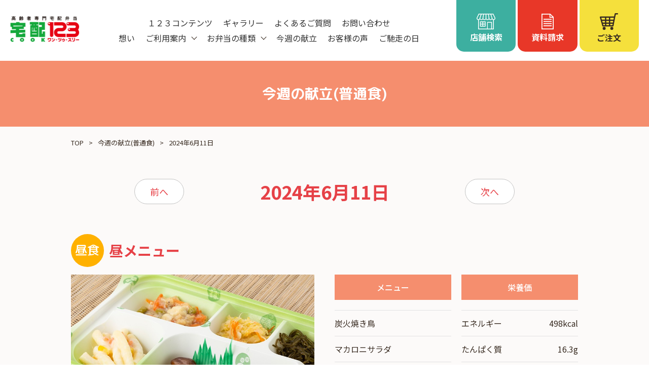

--- FILE ---
content_type: text/html; charset=UTF-8
request_url: https://takuhaicook123.jp/weekly/detail/352
body_size: 39600
content:
<!DOCTYPE html>
<html lang="ja">
<head>

<meta charset="UTF-8">
<!-- Google Tag Manager -->
<script>(function(w,d,s,l,i){w[l]=w[l]||[];w[l].push({'gtm.start':
    new Date().getTime(),event:'gtm.js'});var f=d.getElementsByTagName(s)[0],
    j=d.createElement(s),dl=l!='dataLayer'?'&l='+l:'';j.async=true;j.src=
    'https://www.googletagmanager.com/gtm.js?id='+i+dl;f.parentNode.insertBefore(j,f);
    })(window,document,'script','dataLayer','GTM-KMWPRZ7');
</script>
<!-- End Google Tag Manager -->
    <meta name="viewport" content="width=device-width, initial-scale=1.0">
<title>2026年2月3日｜今週の献立(普通食)｜高齢者専門宅配弁当 宅配クック１２３</title>
<meta name="description" content="2026年2月3日の献立です。">
<meta property="og:title" content="2026年2月3日｜今週の献立(普通食)｜高齢者専門宅配弁当 宅配クック１２３">

<meta property="og:type" content="article" />
<meta property="og:description" content="2026年2月3日の献立です。">
<meta property="og:url" content="https://takuhaicook123.jp/weekly/detail/352">
<meta property="og:site_name" content="高齢者専門宅配弁当 宅配クック１２３">
        <meta property="og:image" content="https://takuhaicook123.jp/common/img/ogp.jpg">
    <meta property="og:locale" content="ja_jp" />
<meta name="twitter:card" content="summary_large_image"/>
<meta name="twitter:site" content=""/>
<meta http-equiv="X-UA-Compatible" content="IE=edge">
<link rel="shortcut icon" href="https://takuhaicook123.jp/common/img/favicon.ico">
<link rel="apple-touch-icon" href="https://takuhaicook123.jp/common/img/apple-touch-icon.png">
<link rel="icon" type="image/png" href="https://takuhaicook123.jp/common/img/android-chrome-192x192.png">



<link rel="preconnect" href="https://fonts.googleapis.com">
<link rel="preconnect" href="https://fonts.gstatic.com" crossorigin>
<link href="https://fonts.googleapis.com/css2?family=M+PLUS+Rounded+1c:wght@400;500;700&family=Noto+Sans+JP:wght@400;500;700&family=Noto+Serif+JP:wght@400;500;600;700&display=swap&family=Varela+Round&display=swap" rel="stylesheet">
<link rel="stylesheet" href="https://takuhaicook123.jp/common/css/reset.css" type="text/css" media="all" />
<link rel="stylesheet" href="https://takuhaicook123.jp/common/css/base.css" type="text/css" media="all" />
<link href="https://takuhaicook123.jp/common/css/pagination.css" rel="stylesheet" media="all" type="text/css" />
<link href="https://takuhaicook123.jp/common/css/weekly.css" rel="stylesheet" media="all" type="text/css" />
<script type="text/javascript" src="https://takuhaicook123.jp/common/js/jquery.js"></script>

</head>

<body id="" class="">

<!-- Google Tag Manager (noscript) -->
<noscript><iframe src="https://www.googletagmanager.com/ns.html?id=GTM-KMWPRZ7" height="0" width="0" style="display:none;visibility:hidden"></iframe></noscript>
<!-- End Google Tag Manager (noscript) -->

<div id="wrapper">
<div id="screen"></div>

<header class="header ">
    <p id="site_title"><a href="https://takuhaicook123.jp"><img src="https://takuhaicook123.jp/common/img/header_logo.png" alt="高齢者専用宅配弁当 宅配１２３"></a></p>
    <div class="header_inner">
        <div class="menu"><p class="icon"><span></span></p></div>
        <div class="header_menu">
            <nav id="gnav" role="navigation">
                <div class="gnav_block">
                    <ul class="gnav_list">
                        <li class="gnav_list_item"><a href="https://takuhaicook123.jp/idea" class="gnav_list_link">想い</a></li>
                        <li class="gnav_list_item">
                            <div class="gnav_list_ac gnav_list_ac_open">ご利用案内</div>
                            <div class="mega_menu">
                                <div class="container">
                                    <div class="mega_inner">
                                        <div class="mega_menu_article">
                                            <div class="mega_menu_img">
                                                <a href="https://takuhaicook123.jp/about" class="mega_menu_title_link">
                                                    <span class="mega_menu_title">ご利用案内</span><br>
                                                    <div class="mega_menu_img_inner"><img src="https://takuhaicook123.jp/common/img/header_mega_about.jpg" alt="ご利用案内"></div>
                                                </a>
                                            </div>
                                            <div class="mega_menu_list_wrap">
                                                <ul class="mega_menu_list">
                                                    <li class="mega_menu_list_item"><a href="https://takuhaicook123.jp/about/3minutes" class="mega_menu_list_link">3分でわかる１２３</a></li>
                                                    <li class="mega_menu_list_item"><a href="https://takuhaicook123.jp/about/scene" class="mega_menu_list_link">利用シーン例</a></li>
                                                    <li class="mega_menu_list_item"><a href="https://takuhaicook123.jp/about/order" class="mega_menu_list_link">ご注文方法</a></li>
                                                </ul>
                                            </div>
                                        </div>
                                    </div>
                                </div>
                            </div>
                        </li>
                        <li class="gnav_list_item">
                            <div class="gnav_list_ac gnav_list_ac_open">お弁当の種類</div>
                            <div class="mega_menu">
                                <div class="container">
                                    <div class="mega_inner">
                                        <div class="mega_menu_article">
                                            <div class="mega_menu_img">
                                                <a href="https://takuhaicook123.jp/menu" class="mega_menu_title_link">
                                                    <span class="mega_menu_title">お弁当の種類</span><br>
                                                    <div class="mega_menu_img_inner"><img src="https://takuhaicook123.jp/common/img/header_mega_menu.jpg" alt="お弁当の種類"></div>
                                                </a>
                                            </div>
                                            <div class="mega_menu_list_wrap">
                                                <ul class="mega_menu_list">
                                                    <li class="mega_menu_list_item"><a href="https://takuhaicook123.jp/menu/popular" class="mega_menu_list_link">普通食</a></li>
                                                    <li class="mega_menu_list_item"><a href="https://takuhaicook123.jp/menu/happy" class="mega_menu_list_link">幸たんぱく食</a></li>
                                                    <li class="mega_menu_list_item"><a href="https://takuhaicook123.jp/menu/volume" class="mega_menu_list_link">健康ボリューム食</a></li>
                                                    <li class="mega_menu_list_item"><a href="https://takuhaicook123.jp/menu/calorie" class="mega_menu_list_link">カロリー・塩分調整食</a></li>
                                                    <li class="mega_menu_list_item"><a href="https://takuhaicook123.jp/menu/protein" class="mega_menu_list_link">たんぱく・塩分調整食</a></li>
                                                    <li class="mega_menu_list_item"><a href="https://takuhaicook123.jp/menu/dialysis" class="mega_menu_list_link">透析食</a></li>
                                                </ul>
                                                <ul class="mega_menu_list">
                                                    <li class="mega_menu_list_item"><a href="https://takuhaicook123.jp/menu/digestible" class="mega_menu_list_link">消化にやさしい食</a></li>
                                                    <li class="mega_menu_list_item"><a href="https://takuhaicook123.jp/menu/yawaraka" class="mega_menu_list_link">やわらか食</a></li>
                                                    <li class="mega_menu_list_item"><a href="https://takuhaicook123.jp/menu/mousse" class="mega_menu_list_link">ムースセット食</a></li>
                                                    <li class="mega_menu_list_item"><a href="https://takuhaicook123.jp/menu/breakfast" class="mega_menu_list_link">朝食</a></li>
                                                    <li class="mega_menu_list_item"><a href="https://takuhaicook123.jp/menu/supplement" class="mega_menu_list_link">栄養補助食品</a></li>
                                                    <li class="mega_menu_list_item"><a href="https://takuhaicook123.jp/menu/osechi" class="mega_menu_list_link">おせち</a></li>
                                                </ul>

                                            </div>
                                        </div>
                                    </div>
                                </div>
                            </div>
                        </li>
                        <li class="gnav_list_item"><a href="https://takuhaicook123.jp/weekly" class="gnav_list_link">今週の献立</a></li>
                        
                        <li class="gnav_list_item"><a href="https://takuhaicook123.jp/voice" class="gnav_list_link">お客様の声</a></li>
                        <li class="gnav_list_item"><a href="https://takuhaicook123.jp/topic?category=3" class="gnav_list_link">ご馳走の日</a></li>
                    </ul>

                    <ul class="gnav_sub">
                        <li class="gnav_sub_item"><a href="https://takuhaicook123.jp/contents" class="gnav_sub_link">１２３コンテンツ</a></li>
                        <li class="gnav_sub_item"><a href="https://takuhaicook123.jp/gallery" class="gnav_sub_link">ギャラリー</a></li>
                        <li class="gnav_sub_item"><a href="https://takuhaicook123.jp/faq" class="gnav_sub_link">よくあるご質問</a></li>
                        <li class="gnav_sub_item"><a href="https://takuhaicook123.jp/contact" class="gnav_sub_link">お問い合わせ</a></li>
                    </ul>
                </div>
                <div class="header_icon_menu">
                    <ul class="icon_nav">
    <li class="icon_nav_item">
        <a href="https://takuhaicook123.jp/search#search_map" class="icon_nav_link icon_nav_link_shop">
            <span class="icon_nav_icon"><svg xmlns="http://www.w3.org/2000/svg" width="37.139" height="31.093" viewBox="0 0 37.139 31.093">
  <g id="icon_shop" transform="translate(-214.888 -78.364)">
    <path id="パス_11819" data-name="パス 11819" d="M251.67,85.947,248.2,78.779a.737.737,0,0,0-.662-.415H219.381a.737.737,0,0,0-.662.415l-3.473,7.168a3.53,3.53,0,0,0,2.768,5.047v17.726a.736.736,0,0,0,.736.736h29.417a.736.736,0,0,0,.736-.736V90.995A3.531,3.531,0,0,0,251.67,85.947Zm-9.364-6.112,2.216,6.857a2.185,2.185,0,1,1-4.236,1.02l-1.273-7.877Zm-8.113,0h3.329l1.148,7.1a2.253,2.253,0,1,1-4.477.358Zm-5.948,7.1h0l1.146-7.1h3.33V87.3a2.253,2.253,0,1,1-4.477-.359Zm-.344-7.1-1.272,7.877a2.185,2.185,0,1,1-4.235-1.02l2.216-6.858Zm-9.476,9.714a2.061,2.061,0,0,1-1.855-2.96h0l3.273-6.754h3.22l-2.677,8.286A2.055,2.055,0,0,1,218.424,89.549Zm25.328,18.436h-6.688V96.2h6.688Zm3.678,0h-2.207V95.467a.736.736,0,0,0-.736-.736h-8.16a.736.736,0,0,0-.736.736v12.518H219.485V90.855a3.507,3.507,0,0,0,1.928-1.5,3.637,3.637,0,0,0,6.037.115,3.7,3.7,0,0,0,6.008.027,3.7,3.7,0,0,0,6.008-.027,3.638,3.638,0,0,0,6.037-.116,3.505,3.505,0,0,0,1.928,1.5Zm1.06-18.436a2.055,2.055,0,0,1-1.961-1.427h0l-2.677-8.286h3.22l3.273,6.754A2.062,2.062,0,0,1,248.491,89.549Z" transform="translate(0)" fill="#fff"/>
    <path id="パス_11820" data-name="パス 11820" d="M247.46,128.023h-9.514a.735.735,0,0,0-.736.736V137.7a.735.735,0,0,0,.736.736h9.514a.735.735,0,0,0,.736-.736v-8.939A.735.735,0,0,0,247.46,128.023Zm-5.493,8.939h-3.286v-3h3.286Zm0-4.469h-3.286v-3h3.286Zm4.757,4.469h-3.286v-3h3.286Zm0-4.469h-3.286v-3h3.286Z" transform="translate(-15.465 -34.405)" fill="#fff"/>
  </g>
</svg>
</span>
            <span class="icon_nav_txt">店舗検索</span>
        </a>
    </li>
    <li class="icon_nav_item">
        <a href="https://takuhaicook123.jp/request" class="icon_nav_link icon_nav_link_request">
            <span class="icon_nav_icon"><svg xmlns="http://www.w3.org/2000/svg" width="24.555" height="31.192" viewBox="0 0 24.555 31.192">
  <g id="icon_request" transform="translate(0 0)">
    <path id="パス_11630" data-name="パス 11630" d="M319.715,122.927l-.011-.01v-.042h-.046L312.9,116.6l-.01.011V116.5H295.16v31.192H319.7V122.939Zm-2.563-.052h-4.265v-3.956ZM318,145.987H296.865V118.2h14.317v6.375H318Z" transform="translate(-295.16 -116.5)" fill="#fff"/>
    <rect id="長方形_571" data-name="長方形 571" width="16.476" height="1.793" transform="translate(4.036 10.183)" fill="#fff"/>
    <rect id="長方形_572" data-name="長方形 572" width="16.476" height="1.793" transform="translate(4.036 14.501)" fill="#fff"/>
    <rect id="長方形_573" data-name="長方形 573" width="16.476" height="1.793" transform="translate(4.036 18.819)" fill="#fff"/>
    <rect id="長方形_574" data-name="長方形 574" width="16.476" height="1.793" transform="translate(4.036 23.136)" fill="#fff"/>
  </g>
</svg>
</span>
            <span class="icon_nav_txt">資料請求</span>
        </a>
    </li>
    <li class="icon_nav_item">
        <a href="https://takuhaicook123.jp/search" class="icon_nav_link icon_nav_link_cart">
            <span class="icon_nav_icon"><svg xmlns="http://www.w3.org/2000/svg" width="36.129" height="32.974" viewBox="0 0 36.129 32.974">
  <g id="icon_cart" transform="translate(-105.405 -125.916)">
    <path id="パス_47" data-name="パス 47" d="M140.278,125.916h-4.172a1.255,1.255,0,0,0-1.225.984l-1.247,5.624H106.661a1.256,1.256,0,0,0-1.208,1.6l4.873,17.14a1.256,1.256,0,0,0,1.208.912h19.758a1.256,1.256,0,0,0,1.233-1.015l3.346-17.127,1.243-5.606h3.163a1.256,1.256,0,1,0,0-2.511Zm-22.012,18.427v-3.285h5.255v3.285Zm5.255,2.511v2.809h-5.255v-2.809Zm-13.485-5.8h5.719v3.285h-4.785Zm8.23-2.511v-3.511h5.255v3.511Zm7.767,2.511h5.908l-.642,3.285h-5.266Zm6.4-2.511h-6.4v-3.511h7.085Zm-16.676-3.511v3.511h-6.432l-1-3.511Zm-4.071,11.819h4.071v2.809h-3.272Zm14.35,2.809v-2.809h4.775l-.549,2.809Z" transform="translate(0)" fill="#382b21"/>
    <path id="パス_48" data-name="パス 48" d="M359.163,452.171a2.954,2.954,0,1,1-2.955-2.954A2.955,2.955,0,0,1,359.163,452.171Z" transform="translate(-227.101 -296.235)" fill="#382b21"/>
    <path id="パス_49" data-name="パス 49" d="M178.489,452.171a2.954,2.954,0,1,1-2.954-2.954A2.955,2.955,0,0,1,178.489,452.171Z" transform="translate(-61.552 -296.235)" fill="#382b21"/>
  </g>
</svg>
</span>
            <span class="icon_nav_txt">ご注文</span>
        </a>
    </li>
</ul>
                </div>
            </nav>
        </div>
    </div>
</header>

<div id="main">
<h1 class="title font_round"><span>今週の献立(普通食)</span></h1>

<div class="container">

    <ul id="path" itemscope itemtype="http://schema.org/BreadcrumbList">
        <li itemprop="itemListElement" itemscope itemtype="http://schema.org/ListItem"><span itemprop="name"><a itemscope itemtype="https://schema.org/WebPage" itemprop="item" itemid="https://takuhaicook123.jp" href="https://takuhaicook123.jp">TOP</a></span><meta itemprop="position" content="1" /></li>
        <li itemprop="itemListElement" itemscope itemtype="http://schema.org/ListItem"><span itemprop="name"><a itemscope itemtype="https://schema.org/WebPage" itemprop="item" itemid="https://takuhaicook123.jp/weekly" href="https://takuhaicook123.jp/weekly">今週の献立(普通食)</a></span><meta itemprop="position" content="2" /></li>
        <li itemprop="itemListElement" itemscope itemtype="http://schema.org/ListItem"><span itemprop="name">2024年6月11日</span><meta itemprop="position" content="3" /></li>
    </ul>

</div>

<div class="container">

    <nav>
        <ul class="pagination pagination_menu_title_wrap">
            <li class="page-item page-item-prev">
                                <a class="page-link" href="https://takuhaicook123.jp/weekly/detail/351" rel="prev" aria-label="前へ">前へ</a>
                            </li>
            <li class="pagination_menu_title">2024年6月11日</li>
            <li class="page-item page-item-next">
                                <a class="page-link" href="https://takuhaicook123.jp/weekly/detail/353" rel="next" aria-label="次へ">次へ</a>
                            </li>
        </ul>
    </nav>

    <div class="weekly_detail_list">
        <section id="weekly_l" class="weekly_detail_list_item">
    <h2 class="weekly_detail_list_title weekly_detail_list_title_l">昼メニュー</h2>
    <div class="weekly_detail_list_article">
        <div class="weekly_detail_list_img"><img src="https://takuhaicook123.jp/storage/images/d01784575d5fde1dc232e242f5179b20.jpg" alt="昼メニュー"></div>
        <div class="weekly_detail_list_data">
            <h3 class="weekly_detail_list_data_title sp_ac sp_open">メニュー<div class="sp_ac_icon"></div></h3>
            <ul class="weekly_detail_list_data_article">
                                                        <li><span>炭火焼き鳥</span></li>
                                                                            <li><span>マカロニサラダ</span></li>
                                                                            <li><span>豆腐と野菜のそぼろあん</span></li>
                                                                            <li><span>キャベツのマリネ</span></li>
                                                                            <li><span>切り昆布煮</span></li>
                                                                            <li><span>ご飯</span></li>
                                                                                                                        </ul>
        </div>
        <div class="weekly_detail_list_data">
            <h3 class="weekly_detail_list_data_title sp_ac sp_open">栄養価<div class="sp_ac_icon"></div></h3>
            <ul class="weekly_detail_list_data_article">
                                <li><span>エネルギー</span><span>498kcal</span></li>
                                                <li><span>たんぱく質</span><span>16.3g</span></li>
                                                <li><span>脂質</span><span>11.0g</span></li>
                                                <li><span>炭水化物</span><span>79.8g</span></li>
                                                <li><span>ナトリウム</span><span>732mg</span></li>
                                                <li><span>食塩相当量</span><span>1.9g</span></li>
                            </ul>
        </div>
    </div>
</section>
<section id="weekly_d" class="weekly_detail_list_item">
    <h2 class="weekly_detail_list_title weekly_detail_list_title_d">夜メニュー</h2>
    <div class="weekly_detail_list_article">
        <div class="weekly_detail_list_img"><img src="https://takuhaicook123.jp/storage/images/bd9b0ca3491f1e2862418e68023efbb6.jpg" alt="夜メニュー"></div>
        <div class="weekly_detail_list_data">
            <h3 class="weekly_detail_list_data_title sp_ac sp_open">メニュー<div class="sp_ac_icon"></div></h3>
            <ul class="weekly_detail_list_data_article">
                                                        <li><span>さば煮付け</span></li>
                                                                            <li><span>花形人参</span></li>
                                                                            <li><span>さつま芋煮</span></li>
                                                                            <li><span>がんもと野菜の含め煮</span></li>
                                                                            <li><span>小松菜とちくわの煮浸し</span></li>
                                                                            <li><span>豚肉のしぐれ煮</span></li>
                                                                            <li><span>ご飯</span></li>
                                                                                    </ul>
        </div>
        <div class="weekly_detail_list_data">
            <h3 class="weekly_detail_list_data_title sp_ac sp_open">栄養価<div class="sp_ac_icon"></div></h3>
            <ul class="weekly_detail_list_data_article">
                                <li><span>エネルギー</span><span>537kcal</span></li>
                                                <li><span>たんぱく質</span><span>16.7g</span></li>
                                                <li><span>脂質</span><span>13.9g</span></li>
                                                <li><span>炭水化物</span><span>82.8g</span></li>
                                                <li><span>ナトリウム</span><span>579mg</span></li>
                                                <li><span>食塩相当量</span><span>1.5g</span></li>
                            </ul>
        </div>
    </div>
</section>
        <a href="https://takuhaicook123.jp/weekly" class="top_morebtn top_morebtn_long">今週の献立カレンダーを見る</a>
    </div>


</div>

</div>

<div class="fixed_menu fixed_menu_pc pc">
    <div class="fixed_menu_pc_inner">
        <div class="fixed_menu_pc_close"></div>
        <nav>
            <ul class="icon_nav">
    <li class="icon_nav_item">
        <a href="https://takuhaicook123.jp/search#search_map" class="icon_nav_link icon_nav_link_shop">
            <span class="icon_nav_icon"><svg xmlns="http://www.w3.org/2000/svg" width="37.139" height="31.093" viewBox="0 0 37.139 31.093">
  <g id="icon_shop" transform="translate(-214.888 -78.364)">
    <path id="パス_11819" data-name="パス 11819" d="M251.67,85.947,248.2,78.779a.737.737,0,0,0-.662-.415H219.381a.737.737,0,0,0-.662.415l-3.473,7.168a3.53,3.53,0,0,0,2.768,5.047v17.726a.736.736,0,0,0,.736.736h29.417a.736.736,0,0,0,.736-.736V90.995A3.531,3.531,0,0,0,251.67,85.947Zm-9.364-6.112,2.216,6.857a2.185,2.185,0,1,1-4.236,1.02l-1.273-7.877Zm-8.113,0h3.329l1.148,7.1a2.253,2.253,0,1,1-4.477.358Zm-5.948,7.1h0l1.146-7.1h3.33V87.3a2.253,2.253,0,1,1-4.477-.359Zm-.344-7.1-1.272,7.877a2.185,2.185,0,1,1-4.235-1.02l2.216-6.858Zm-9.476,9.714a2.061,2.061,0,0,1-1.855-2.96h0l3.273-6.754h3.22l-2.677,8.286A2.055,2.055,0,0,1,218.424,89.549Zm25.328,18.436h-6.688V96.2h6.688Zm3.678,0h-2.207V95.467a.736.736,0,0,0-.736-.736h-8.16a.736.736,0,0,0-.736.736v12.518H219.485V90.855a3.507,3.507,0,0,0,1.928-1.5,3.637,3.637,0,0,0,6.037.115,3.7,3.7,0,0,0,6.008.027,3.7,3.7,0,0,0,6.008-.027,3.638,3.638,0,0,0,6.037-.116,3.505,3.505,0,0,0,1.928,1.5Zm1.06-18.436a2.055,2.055,0,0,1-1.961-1.427h0l-2.677-8.286h3.22l3.273,6.754A2.062,2.062,0,0,1,248.491,89.549Z" transform="translate(0)" fill="#fff"/>
    <path id="パス_11820" data-name="パス 11820" d="M247.46,128.023h-9.514a.735.735,0,0,0-.736.736V137.7a.735.735,0,0,0,.736.736h9.514a.735.735,0,0,0,.736-.736v-8.939A.735.735,0,0,0,247.46,128.023Zm-5.493,8.939h-3.286v-3h3.286Zm0-4.469h-3.286v-3h3.286Zm4.757,4.469h-3.286v-3h3.286Zm0-4.469h-3.286v-3h3.286Z" transform="translate(-15.465 -34.405)" fill="#fff"/>
  </g>
</svg>
</span>
            <span class="icon_nav_txt">店舗検索</span>
        </a>
    </li>
    <li class="icon_nav_item">
        <a href="https://takuhaicook123.jp/request" class="icon_nav_link icon_nav_link_request">
            <span class="icon_nav_icon"><svg xmlns="http://www.w3.org/2000/svg" width="24.555" height="31.192" viewBox="0 0 24.555 31.192">
  <g id="icon_request" transform="translate(0 0)">
    <path id="パス_11630" data-name="パス 11630" d="M319.715,122.927l-.011-.01v-.042h-.046L312.9,116.6l-.01.011V116.5H295.16v31.192H319.7V122.939Zm-2.563-.052h-4.265v-3.956ZM318,145.987H296.865V118.2h14.317v6.375H318Z" transform="translate(-295.16 -116.5)" fill="#fff"/>
    <rect id="長方形_571" data-name="長方形 571" width="16.476" height="1.793" transform="translate(4.036 10.183)" fill="#fff"/>
    <rect id="長方形_572" data-name="長方形 572" width="16.476" height="1.793" transform="translate(4.036 14.501)" fill="#fff"/>
    <rect id="長方形_573" data-name="長方形 573" width="16.476" height="1.793" transform="translate(4.036 18.819)" fill="#fff"/>
    <rect id="長方形_574" data-name="長方形 574" width="16.476" height="1.793" transform="translate(4.036 23.136)" fill="#fff"/>
  </g>
</svg>
</span>
            <span class="icon_nav_txt">資料請求</span>
        </a>
    </li>
    <li class="icon_nav_item">
        <a href="https://takuhaicook123.jp/search" class="icon_nav_link icon_nav_link_cart">
            <span class="icon_nav_icon"><svg xmlns="http://www.w3.org/2000/svg" width="36.129" height="32.974" viewBox="0 0 36.129 32.974">
  <g id="icon_cart" transform="translate(-105.405 -125.916)">
    <path id="パス_47" data-name="パス 47" d="M140.278,125.916h-4.172a1.255,1.255,0,0,0-1.225.984l-1.247,5.624H106.661a1.256,1.256,0,0,0-1.208,1.6l4.873,17.14a1.256,1.256,0,0,0,1.208.912h19.758a1.256,1.256,0,0,0,1.233-1.015l3.346-17.127,1.243-5.606h3.163a1.256,1.256,0,1,0,0-2.511Zm-22.012,18.427v-3.285h5.255v3.285Zm5.255,2.511v2.809h-5.255v-2.809Zm-13.485-5.8h5.719v3.285h-4.785Zm8.23-2.511v-3.511h5.255v3.511Zm7.767,2.511h5.908l-.642,3.285h-5.266Zm6.4-2.511h-6.4v-3.511h7.085Zm-16.676-3.511v3.511h-6.432l-1-3.511Zm-4.071,11.819h4.071v2.809h-3.272Zm14.35,2.809v-2.809h4.775l-.549,2.809Z" transform="translate(0)" fill="#382b21"/>
    <path id="パス_48" data-name="パス 48" d="M359.163,452.171a2.954,2.954,0,1,1-2.955-2.954A2.955,2.955,0,0,1,359.163,452.171Z" transform="translate(-227.101 -296.235)" fill="#382b21"/>
    <path id="パス_49" data-name="パス 49" d="M178.489,452.171a2.954,2.954,0,1,1-2.954-2.954A2.955,2.955,0,0,1,178.489,452.171Z" transform="translate(-61.552 -296.235)" fill="#382b21"/>
  </g>
</svg>
</span>
            <span class="icon_nav_txt">ご注文</span>
        </a>
    </li>
</ul>
        </nav>
    </div>
</div>

<nav class="fixed_menu fixed_menu_sp sp">
    <ul class="icon_nav">
    <li class="icon_nav_item">
        <a href="https://takuhaicook123.jp/search#search_map" class="icon_nav_link icon_nav_link_shop">
            <span class="icon_nav_icon"><svg xmlns="http://www.w3.org/2000/svg" width="37.139" height="31.093" viewBox="0 0 37.139 31.093">
  <g id="icon_shop" transform="translate(-214.888 -78.364)">
    <path id="パス_11819" data-name="パス 11819" d="M251.67,85.947,248.2,78.779a.737.737,0,0,0-.662-.415H219.381a.737.737,0,0,0-.662.415l-3.473,7.168a3.53,3.53,0,0,0,2.768,5.047v17.726a.736.736,0,0,0,.736.736h29.417a.736.736,0,0,0,.736-.736V90.995A3.531,3.531,0,0,0,251.67,85.947Zm-9.364-6.112,2.216,6.857a2.185,2.185,0,1,1-4.236,1.02l-1.273-7.877Zm-8.113,0h3.329l1.148,7.1a2.253,2.253,0,1,1-4.477.358Zm-5.948,7.1h0l1.146-7.1h3.33V87.3a2.253,2.253,0,1,1-4.477-.359Zm-.344-7.1-1.272,7.877a2.185,2.185,0,1,1-4.235-1.02l2.216-6.858Zm-9.476,9.714a2.061,2.061,0,0,1-1.855-2.96h0l3.273-6.754h3.22l-2.677,8.286A2.055,2.055,0,0,1,218.424,89.549Zm25.328,18.436h-6.688V96.2h6.688Zm3.678,0h-2.207V95.467a.736.736,0,0,0-.736-.736h-8.16a.736.736,0,0,0-.736.736v12.518H219.485V90.855a3.507,3.507,0,0,0,1.928-1.5,3.637,3.637,0,0,0,6.037.115,3.7,3.7,0,0,0,6.008.027,3.7,3.7,0,0,0,6.008-.027,3.638,3.638,0,0,0,6.037-.116,3.505,3.505,0,0,0,1.928,1.5Zm1.06-18.436a2.055,2.055,0,0,1-1.961-1.427h0l-2.677-8.286h3.22l3.273,6.754A2.062,2.062,0,0,1,248.491,89.549Z" transform="translate(0)" fill="#fff"/>
    <path id="パス_11820" data-name="パス 11820" d="M247.46,128.023h-9.514a.735.735,0,0,0-.736.736V137.7a.735.735,0,0,0,.736.736h9.514a.735.735,0,0,0,.736-.736v-8.939A.735.735,0,0,0,247.46,128.023Zm-5.493,8.939h-3.286v-3h3.286Zm0-4.469h-3.286v-3h3.286Zm4.757,4.469h-3.286v-3h3.286Zm0-4.469h-3.286v-3h3.286Z" transform="translate(-15.465 -34.405)" fill="#fff"/>
  </g>
</svg>
</span>
            <span class="icon_nav_txt">店舗検索</span>
        </a>
    </li>
    <li class="icon_nav_item">
        <a href="https://takuhaicook123.jp/request" class="icon_nav_link icon_nav_link_request">
            <span class="icon_nav_icon"><svg xmlns="http://www.w3.org/2000/svg" width="24.555" height="31.192" viewBox="0 0 24.555 31.192">
  <g id="icon_request" transform="translate(0 0)">
    <path id="パス_11630" data-name="パス 11630" d="M319.715,122.927l-.011-.01v-.042h-.046L312.9,116.6l-.01.011V116.5H295.16v31.192H319.7V122.939Zm-2.563-.052h-4.265v-3.956ZM318,145.987H296.865V118.2h14.317v6.375H318Z" transform="translate(-295.16 -116.5)" fill="#fff"/>
    <rect id="長方形_571" data-name="長方形 571" width="16.476" height="1.793" transform="translate(4.036 10.183)" fill="#fff"/>
    <rect id="長方形_572" data-name="長方形 572" width="16.476" height="1.793" transform="translate(4.036 14.501)" fill="#fff"/>
    <rect id="長方形_573" data-name="長方形 573" width="16.476" height="1.793" transform="translate(4.036 18.819)" fill="#fff"/>
    <rect id="長方形_574" data-name="長方形 574" width="16.476" height="1.793" transform="translate(4.036 23.136)" fill="#fff"/>
  </g>
</svg>
</span>
            <span class="icon_nav_txt">資料請求</span>
        </a>
    </li>
    <li class="icon_nav_item">
        <a href="https://takuhaicook123.jp/search" class="icon_nav_link icon_nav_link_cart">
            <span class="icon_nav_icon"><svg xmlns="http://www.w3.org/2000/svg" width="36.129" height="32.974" viewBox="0 0 36.129 32.974">
  <g id="icon_cart" transform="translate(-105.405 -125.916)">
    <path id="パス_47" data-name="パス 47" d="M140.278,125.916h-4.172a1.255,1.255,0,0,0-1.225.984l-1.247,5.624H106.661a1.256,1.256,0,0,0-1.208,1.6l4.873,17.14a1.256,1.256,0,0,0,1.208.912h19.758a1.256,1.256,0,0,0,1.233-1.015l3.346-17.127,1.243-5.606h3.163a1.256,1.256,0,1,0,0-2.511Zm-22.012,18.427v-3.285h5.255v3.285Zm5.255,2.511v2.809h-5.255v-2.809Zm-13.485-5.8h5.719v3.285h-4.785Zm8.23-2.511v-3.511h5.255v3.511Zm7.767,2.511h5.908l-.642,3.285h-5.266Zm6.4-2.511h-6.4v-3.511h7.085Zm-16.676-3.511v3.511h-6.432l-1-3.511Zm-4.071,11.819h4.071v2.809h-3.272Zm14.35,2.809v-2.809h4.775l-.549,2.809Z" transform="translate(0)" fill="#382b21"/>
    <path id="パス_48" data-name="パス 48" d="M359.163,452.171a2.954,2.954,0,1,1-2.955-2.954A2.955,2.955,0,0,1,359.163,452.171Z" transform="translate(-227.101 -296.235)" fill="#382b21"/>
    <path id="パス_49" data-name="パス 49" d="M178.489,452.171a2.954,2.954,0,1,1-2.954-2.954A2.955,2.955,0,0,1,178.489,452.171Z" transform="translate(-61.552 -296.235)" fill="#382b21"/>
  </g>
</svg>
</span>
            <span class="icon_nav_txt">ご注文</span>
        </a>
    </li>
</ul>
</nav>

<footer class="footer">
	<p class="pagetop"></p>
    <div class="footer_bnr">
    <div class="container">
        <ul class="footer_bnr_list">
            <li class="footer_bnr_item"><a href="https://slc-123.co.jp/fc" class="footer_bnr_inner" target="_blank"><img src="https://takuhaicook123.jp/common/img/bnr_fc.jpg" alt="フランチャイズ加盟募集"></a></li>
            <li class="footer_bnr_item"><a href="https://page.line.me/qpb2460g?openQrModal=true" class="footer_bnr_inner" target="_blank"><img src="https://takuhaicook123.jp/common/img/bnr_line.jpg" alt="LINE@はじめました。お友達募集中"></a></li>
            <li class="footer_bnr_item"><a href="https://www.instagram.com/takuhaicook123/" class="footer_bnr_inner" target="_blank"><img src="https://takuhaicook123.jp/common/img/bnr_insta.jpg" alt="Instagram"></a></li>
            <li class="footer_bnr_item"><a href="https://takuhaicook123-job.jp/" class="footer_bnr_inner" target="_blank"><img src="https://takuhaicook123.jp/common/img/bnr_recruit.png" alt="求人情報"></a></li>
        </ul>
    </div>
</div>
    <nav class="footer_icon_nav">
        <ul class="icon_nav">
    <li class="icon_nav_item">
        <a href="https://takuhaicook123.jp/search#search_map" class="icon_nav_link icon_nav_link_shop">
            <span class="icon_nav_icon"><svg xmlns="http://www.w3.org/2000/svg" width="37.139" height="31.093" viewBox="0 0 37.139 31.093">
  <g id="icon_shop" transform="translate(-214.888 -78.364)">
    <path id="パス_11819" data-name="パス 11819" d="M251.67,85.947,248.2,78.779a.737.737,0,0,0-.662-.415H219.381a.737.737,0,0,0-.662.415l-3.473,7.168a3.53,3.53,0,0,0,2.768,5.047v17.726a.736.736,0,0,0,.736.736h29.417a.736.736,0,0,0,.736-.736V90.995A3.531,3.531,0,0,0,251.67,85.947Zm-9.364-6.112,2.216,6.857a2.185,2.185,0,1,1-4.236,1.02l-1.273-7.877Zm-8.113,0h3.329l1.148,7.1a2.253,2.253,0,1,1-4.477.358Zm-5.948,7.1h0l1.146-7.1h3.33V87.3a2.253,2.253,0,1,1-4.477-.359Zm-.344-7.1-1.272,7.877a2.185,2.185,0,1,1-4.235-1.02l2.216-6.858Zm-9.476,9.714a2.061,2.061,0,0,1-1.855-2.96h0l3.273-6.754h3.22l-2.677,8.286A2.055,2.055,0,0,1,218.424,89.549Zm25.328,18.436h-6.688V96.2h6.688Zm3.678,0h-2.207V95.467a.736.736,0,0,0-.736-.736h-8.16a.736.736,0,0,0-.736.736v12.518H219.485V90.855a3.507,3.507,0,0,0,1.928-1.5,3.637,3.637,0,0,0,6.037.115,3.7,3.7,0,0,0,6.008.027,3.7,3.7,0,0,0,6.008-.027,3.638,3.638,0,0,0,6.037-.116,3.505,3.505,0,0,0,1.928,1.5Zm1.06-18.436a2.055,2.055,0,0,1-1.961-1.427h0l-2.677-8.286h3.22l3.273,6.754A2.062,2.062,0,0,1,248.491,89.549Z" transform="translate(0)" fill="#fff"/>
    <path id="パス_11820" data-name="パス 11820" d="M247.46,128.023h-9.514a.735.735,0,0,0-.736.736V137.7a.735.735,0,0,0,.736.736h9.514a.735.735,0,0,0,.736-.736v-8.939A.735.735,0,0,0,247.46,128.023Zm-5.493,8.939h-3.286v-3h3.286Zm0-4.469h-3.286v-3h3.286Zm4.757,4.469h-3.286v-3h3.286Zm0-4.469h-3.286v-3h3.286Z" transform="translate(-15.465 -34.405)" fill="#fff"/>
  </g>
</svg>
</span>
            <span class="icon_nav_txt">店舗検索</span>
        </a>
    </li>
    <li class="icon_nav_item">
        <a href="https://takuhaicook123.jp/request" class="icon_nav_link icon_nav_link_request">
            <span class="icon_nav_icon"><svg xmlns="http://www.w3.org/2000/svg" width="24.555" height="31.192" viewBox="0 0 24.555 31.192">
  <g id="icon_request" transform="translate(0 0)">
    <path id="パス_11630" data-name="パス 11630" d="M319.715,122.927l-.011-.01v-.042h-.046L312.9,116.6l-.01.011V116.5H295.16v31.192H319.7V122.939Zm-2.563-.052h-4.265v-3.956ZM318,145.987H296.865V118.2h14.317v6.375H318Z" transform="translate(-295.16 -116.5)" fill="#fff"/>
    <rect id="長方形_571" data-name="長方形 571" width="16.476" height="1.793" transform="translate(4.036 10.183)" fill="#fff"/>
    <rect id="長方形_572" data-name="長方形 572" width="16.476" height="1.793" transform="translate(4.036 14.501)" fill="#fff"/>
    <rect id="長方形_573" data-name="長方形 573" width="16.476" height="1.793" transform="translate(4.036 18.819)" fill="#fff"/>
    <rect id="長方形_574" data-name="長方形 574" width="16.476" height="1.793" transform="translate(4.036 23.136)" fill="#fff"/>
  </g>
</svg>
</span>
            <span class="icon_nav_txt">資料請求</span>
        </a>
    </li>
    <li class="icon_nav_item">
        <a href="https://takuhaicook123.jp/search" class="icon_nav_link icon_nav_link_cart">
            <span class="icon_nav_icon"><svg xmlns="http://www.w3.org/2000/svg" width="36.129" height="32.974" viewBox="0 0 36.129 32.974">
  <g id="icon_cart" transform="translate(-105.405 -125.916)">
    <path id="パス_47" data-name="パス 47" d="M140.278,125.916h-4.172a1.255,1.255,0,0,0-1.225.984l-1.247,5.624H106.661a1.256,1.256,0,0,0-1.208,1.6l4.873,17.14a1.256,1.256,0,0,0,1.208.912h19.758a1.256,1.256,0,0,0,1.233-1.015l3.346-17.127,1.243-5.606h3.163a1.256,1.256,0,1,0,0-2.511Zm-22.012,18.427v-3.285h5.255v3.285Zm5.255,2.511v2.809h-5.255v-2.809Zm-13.485-5.8h5.719v3.285h-4.785Zm8.23-2.511v-3.511h5.255v3.511Zm7.767,2.511h5.908l-.642,3.285h-5.266Zm6.4-2.511h-6.4v-3.511h7.085Zm-16.676-3.511v3.511h-6.432l-1-3.511Zm-4.071,11.819h4.071v2.809h-3.272Zm14.35,2.809v-2.809h4.775l-.549,2.809Z" transform="translate(0)" fill="#382b21"/>
    <path id="パス_48" data-name="パス 48" d="M359.163,452.171a2.954,2.954,0,1,1-2.955-2.954A2.955,2.955,0,0,1,359.163,452.171Z" transform="translate(-227.101 -296.235)" fill="#382b21"/>
    <path id="パス_49" data-name="パス 49" d="M178.489,452.171a2.954,2.954,0,1,1-2.954-2.954A2.955,2.955,0,0,1,178.489,452.171Z" transform="translate(-61.552 -296.235)" fill="#382b21"/>
  </g>
</svg>
</span>
            <span class="icon_nav_txt">ご注文</span>
        </a>
    </li>
</ul>
    </nav>
    <div class="footer_inner">
        <div class="footer_top">
            <a href="https://takuhaicook123.jp" class="footer_top_logo"><img src="https://takuhaicook123.jp/common/img/footer_logo.png" alt="高齢者専用宅配弁当 宅配１２３"></a>
            <nav class="footer_top_nav">
                <div class="footer_link">
                    <ul class="footer_link_list">
                        <li><a href="https://takuhaicook123.jp/idea">宅配クック１２３の想い</a></li>
                        <li><a href="https://takuhaicook123.jp/about">ご利用案内</a></li>
                        <li><a href="https://takuhaicook123.jp/menu">お弁当の種類</a></li>
                        <li><a href="https://takuhaicook123.jp/weekly">今週の献立</a></li>
                        <li><a href="https://takuhaicook123.jp/voice">お客様の声</a></li>
                        <li><a href="https://takuhaicook123.jp/topic">新着情報</a></li>
                        <li><a href="https://takuhaicook123.jp/search#search_map">店舗検索</a></li>
                    </ul>
                    <ul class="footer_link_list">
                        <li><a href="https://takuhaicook123.jp/contents">１２３コンテンツ</a></li>
                        <li><a href="https://takuhaicook123.jp/gallery">ギャラリー</a></li>
                        <li><a href="https://takuhaicook123.jp/faq">よくあるご質問</a></li>
                        <li><a href="https://takuhaicook123.jp/request">資料請求</a></li>
                        <li><a href="https://takuhaicook123.jp/contact">お問い合わせ</a></li>
                        <li><a href="https://takuhaicook123.jp/law">特定商取引に関する法律に基づく表示</a></li>
                        <li><a href="https://takuhaicook123.jp/sitemap">サイトマップ</a></li>
                    </ul>
                </div>
            </nav>
        </div>
        <div class="footer_bottom">
            <a href="https://slc-123.co.jp" class="footer_bottom_logo" target="_blank"><img src="https://takuhaicook123.jp/common/img/footer_logo_senior.png" alt="株式会社シニアライフクリエイト"></a>
            <p class="footer_bottom_copy">Copyright&copy;SENIOR LIFE CREATE Co.,Ltd. All rights reserved.</p>
        </div>
    </div>
</footer>

</div><!--/#wrapper -->

<script type="text/javascript" src="https://takuhaicook123.jp/common/js/base.js"></script>

</body>
</html>


--- FILE ---
content_type: text/css
request_url: https://takuhaicook123.jp/common/css/weekly.css
body_size: 10911
content:
@charset "UTF-8";
/* ▼▼▼ 献立
=====================================*/
.weekly_weekly {
  padding: 0 0 40px;
  margin-bottom: 25px;
  position: relative;
}
@media screen and (min-width: 769px) {
  .weekly_weekly {
    padding: 0;
    margin-bottom: 50px;
  }
}
.weekly_weekly_list {
  display: -webkit-box;
  display: -ms-flexbox;
  display: flex;
  -webkit-box-pack: center;
      -ms-flex-pack: center;
          justify-content: center;
  -webkit-box-align: center;
      -ms-flex-align: center;
          align-items: center;
  -ms-flex-line-pack: center;
      align-content: center;
}
.weekly_weekly_list_item {
  --width:58px;
  -webkit-box-flex: 0;
      -ms-flex: 0 0 var(--width);
          flex: 0 0 var(--width);
  width: var(--width);
  max-width: var(--width);
}
.weekly_weekly_list_item:not(:last-child) {
  margin-right: calc((100% - var(--width) * 5) / 4);
}
@media screen and (min-width: 769px) {
  .weekly_weekly_list_item {
    --width:85px;
  }
  .weekly_weekly_list_item:not(:last-child) {
    margin-right: 25px;
  }
}
.weekly_weekly_list_item a {
  display: -webkit-box;
  display: -ms-flexbox;
  display: flex;
  -webkit-box-pack: center;
      -ms-flex-pack: center;
          justify-content: center;
  -webkit-box-align: center;
      -ms-flex-align: center;
          align-items: center;
  -ms-flex-line-pack: center;
      align-content: center;
  width: var(--width);
  height: var(--width);
  border-radius: 50%;
  background: #fff;
  font-size: 14px;
}
.weekly_weekly_list_item a.active, .weekly_weekly_list_item a:hover {
  background: #F58E6E;
  color: #fff !important;
}
@media screen and (min-width: 769px) {
  .weekly_weekly_list_item a {
    font-size: 18px;
  }
}
.weekly_weekly_prev, .weekly_weekly_next {
  position: absolute;
  bottom: 0;
}
@media screen and (min-width: 769px) {
  .weekly_weekly_prev, .weekly_weekly_next {
    bottom: auto;
    top: 50%;
    -webkit-transform: translateY(-50%);
            transform: translateY(-50%);
  }
}
.weekly_weekly_prev::after, .weekly_weekly_next::after {
  --width:8px;
  content: "";
  width: var(--width);
  height: var(--width);
  border-width: 1px;
  border-style: solid;
  -webkit-box-sizing: border-box;
          box-sizing: border-box;
  position: absolute;
  top: calc(50% - var(--width) / 2);
  -webkit-transform: rotate(45deg);
          transform: rotate(45deg);
}
.weekly_weekly_prev {
  padding-left: 20px;
  left: 0;
}
.weekly_weekly_prev::after {
  border-width: 0 0 1px 1px;
  left: 2px;
}
.weekly_weekly_next {
  padding-right: 20px;
  right: 0;
}
.weekly_weekly_next::after {
  border-width: 1px 1px 0 0;
  right: 2px;
}
.weekly_list {
  display: grid;
  grid-template-columns: repeat(1, 1fr);
  row-gap: 25px;
}
.weekly_list_wrap {
  padding: 30px 0 60px;
  background: #FDEEE5;
  border-radius: 25px 25px 0 0;
}
@media screen and (min-width: 769px) {
  .weekly_list_wrap {
    padding: 45px 0 70px;
    border-radius: 35px 35px 0 0;
  }
}
.weekly_list_inner {
  display: block;
  padding: 25px 20px;
  background: #fff;
  border-radius: 15px;
  -webkit-box-shadow: 2px 2px 5px rgba(0, 0, 0, 0.05);
          box-shadow: 2px 2px 5px rgba(0, 0, 0, 0.05);
  position: relative;
}
@media screen and (min-width: 769px) {
  .weekly_list_inner {
    padding: 20px 95px 25px 30px;
    border-radius: 25px;
  }
}
.weekly_list_date {
  padding-left: 35px;
  background: url(../img/weekly/icon_date.svg) no-repeat left center/28px;
}
@media screen and (min-width: 769px) {
  .weekly_list_date {
    padding-left: 50px;
    background: url(../img/weekly/icon_date.svg) no-repeat left center/38px;
  }
}
.weekly_list_menu {
  display: -webkit-box;
  display: -ms-flexbox;
  display: flex;
  -webkit-box-pack: justify;
      -ms-flex-pack: justify;
          justify-content: space-between;
  -webkit-box-align: center;
      -ms-flex-align: center;
          align-items: center;
  -ms-flex-line-pack: center;
      align-content: center;
  position: relative;
}
.weekly_list_menu_wrap {
  display: grid;
  grid-template-columns: repeat(1, 1fr);
  -webkit-column-gap: 30px;
     -moz-column-gap: 30px;
          column-gap: 30px;
  row-gap: 10px;
}
@media screen and (min-width: 769px) {
  .weekly_list_menu_wrap {
    grid-template-columns: repeat(2, 1fr);
  }
}
@media screen and (min-width: 769px) {
  .weekly_list_menu {
    -webkit-box-align: start;
        -ms-flex-align: start;
            align-items: flex-start;
    -ms-flex-line-pack: start;
        align-content: flex-start;
  }
}
.weekly_list_menu_img {
  -webkit-box-flex: 0;
      -ms-flex: 0 0 51.4%;
          flex: 0 0 51.4%;
  width: 51.4%;
  max-width: 51.4%;
  position: relative;
}
@media screen and (min-width: 769px) {
  .weekly_list_menu_img {
    -webkit-box-flex: 0;
        -ms-flex: 0 0 53.5%;
            flex: 0 0 53.5%;
    width: 53.5%;
    max-width: 53.5%;
  }
}
.weekly_list_menu_img_l::after, .weekly_list_menu_img_d::after {
  --width:29px;
  content: "";
  width: var(--width);
  height: var(--width);
  position: absolute;
  top: 9px;
  left: 9px;
}
@media screen and (min-width: 769px) {
  .weekly_list_menu_img_l::after, .weekly_list_menu_img_d::after {
    top: 10px;
    left: 13px;
    --width:44px;
  }
}
.weekly_list_menu_img_l::after {
  background: url(../img/weekly/icon_lunch.svg) no-repeat center center/var(--width);
}
.weekly_list_menu_img_d::after {
  background: url(../img/weekly/icon_dinner.svg) no-repeat center center/var(--width);
}
.weekly_list_menu_txt {
  -webkit-box-flex: 0;
      -ms-flex: 0 0 43.8%;
          flex: 0 0 43.8%;
  width: 43.8%;
  max-width: 43.8%;
}
@media screen and (min-width: 769px) {
  .weekly_list_menu_txt {
    font-size: 18px;
    -webkit-box-flex: 0;
        -ms-flex: 0 0 42.9%;
            flex: 0 0 42.9%;
    width: 42.9%;
    max-width: 42.9%;
  }
}
.weekly_list_btn {
  --height:45px;
  display: -webkit-box;
  display: -ms-flexbox;
  display: flex;
  -webkit-box-pack: center;
      -ms-flex-pack: center;
          justify-content: center;
  -webkit-box-align: center;
      -ms-flex-align: center;
          align-items: center;
  -ms-flex-line-pack: center;
      align-content: center;
  height: var(--height);
  margin-top: 20px;
  border: 1px solid #DDDDDD;
  border-radius: calc(var(--height) / 2 + 1px);
  position: relative;
}
@media screen and (min-width: 769px) {
  .weekly_list_btn {
    --height:37px;
    width: var(--height);
    border: none;
    margin: 0;
    position: absolute;
    top: calc(50% - var(--height) / 2);
    right: 35px;
  }
  .weekly_list_btn span {
    display: none;
  }
}
.weekly_list_btn::before, .weekly_list_btn::after {
  content: "";
  position: absolute;
}
.weekly_list_btn::before {
  --width:24px;
  width: var(--width);
  height: var(--width);
  border-radius: 50%;
  background: #F58E6E;
  top: calc(50% - var(--width) / 2);
  right: 14px;
}
@media screen and (min-width: 769px) {
  .weekly_list_btn::before {
    --width:37px;
    right: 0;
  }
}
.weekly_list_btn::after {
  --width:6px;
  width: var(--width);
  height: var(--width);
  border-top: 1px solid #fff;
  border-right: 1px solid #fff;
  top: calc(50% - var(--width) / 2);
  right: 23px;
  -webkit-transform: rotate(45deg);
          transform: rotate(45deg);
}
@media screen and (min-width: 769px) {
  .weekly_list_btn::after {
    --width:10px;
    right: 14px;
  }
}
.weekly_detail_list {
  display: grid;
  grid-template-columns: repeat(1, 1fr);
  row-gap: 30px;
  padding-bottom: 50px;
}
@media screen and (min-width: 769px) {
  .weekly_detail_list {
    padding-bottom: 80px;
  }
}
.weekly_detail_list_title {
  --height:50px;
  display: -webkit-box;
  display: -ms-flexbox;
  display: flex;
  -webkit-box-align: center;
      -ms-flex-align: center;
          align-items: center;
  -ms-flex-line-pack: center;
      align-content: center;
  height: var(--height);
  margin-bottom: 10px;
  padding-left: 55px;
  font-size: 20px;
  font-weight: 600;
}
@media screen and (min-width: 769px) {
  .weekly_detail_list_title {
    --height:65px;
    padding-left: 75px;
    margin-bottom: 15px;
    font-size: 28px;
  }
}
.weekly_detail_list_title_l {
  background: url(../img/weekly/icon_lunch.svg) no-repeat left center/var(--height);
  color: #E64147;
}
.weekly_detail_list_title_d {
  background: url(../img/weekly/icon_dinner.svg) no-repeat left center/var(--height);
  color: #5E71B1;
}
.weekly_detail_list_article {
  display: grid;
  grid-template-columns: repeat(1, 1fr);
  row-gap: 30px;
}
@media screen and (min-width: 769px) {
  .weekly_detail_list_article {
    display: -webkit-box;
    display: -ms-flexbox;
    display: flex;
  }
}
@media screen and (min-width: 769px) {
  .weekly_detail_list_img {
    -webkit-box-flex: 0;
        -ms-flex: 0 0 48%;
            flex: 0 0 48%;
    width: 48%;
    max-width: 48%;
    margin-right: 4%;
  }
}
@media screen and (min-width: 769px) {
  .weekly_detail_list_data {
    -webkit-box-flex: 0;
        -ms-flex: 0 0 23%;
            flex: 0 0 23%;
    width: 23%;
    max-width: 23%;
  }
  .weekly_detail_list_data:not(:last-child) {
    margin-right: 2%;
  }
}
.weekly_detail_list_data_title {
  --bg-color:#F58E6E;
  --height:50px;
  display: -webkit-box;
  display: -ms-flexbox;
  display: flex;
  -webkit-box-pack: center;
      -ms-flex-pack: center;
          justify-content: center;
  -webkit-box-align: center;
      -ms-flex-align: center;
          align-items: center;
  -ms-flex-line-pack: center;
      align-content: center;
  height: var(--height);
  background: var(--bg-color);
  color: #fff;
  font-size: 16px;
  font-weight: 500;
}
.weekly_detail_list_data_title.sp_ac {
  position: relative;
}
.weekly_detail_list_data_title.sp_ac .sp_ac_icon {
  --width:24px;
  width: var(--width);
  height: var(--width);
  background: #FFF;
  border-radius: 50%;
  position: absolute;
  top: calc(50% - var(--width) / 2);
  right: 16px;
}
.weekly_detail_list_data_title.sp_ac .sp_ac_icon::before, .weekly_detail_list_data_title.sp_ac .sp_ac_icon::after {
  --bar-width:12px;
  content: "";
  width: var(--bar-width);
  height: 1px;
  background: var(--bg-color);
  position: absolute;
  top: calc(50% - 0.5px);
  right: calc((var(--width) - var(--bar-width)) / 2);
}
@media screen and (min-width: 769px) {
  .weekly_detail_list_data_title.sp_ac .sp_ac_icon {
    display: none;
  }
}
.weekly_detail_list_data_title.sp_close .sp_ac_icon::after {
  -webkit-transform: rotate(90deg);
          transform: rotate(90deg);
}
.weekly_detail_list_data_article {
  margin-top: 20px;
}
.weekly_detail_list_data_article li {
  display: -webkit-box;
  display: -ms-flexbox;
  display: flex;
  -webkit-box-pack: justify;
      -ms-flex-pack: justify;
          justify-content: space-between;
  padding: 10px 0;
  border-bottom: 1px solid var(--common-border-color);
  font-size: 16px;
}
.weekly_detail_list_data_article li:first-child {
  border-top: 1px solid var(--common-border-color);
}

--- FILE ---
content_type: image/svg+xml
request_url: https://takuhaicook123.jp/common/img/weekly/icon_lunch.svg
body_size: 2681
content:
<?xml version="1.0" encoding="UTF-8"?>
<svg id="_レイヤー_1" data-name="レイヤー 1" xmlns="http://www.w3.org/2000/svg" width="65" height="65" viewBox="0 0 65 65">
  <circle id="_楕円形_10" data-name="楕円形 10" cx="32.5" cy="32.5" r="32.5" fill="#ffb100" stroke-width="0"/>
  <g>
    <path d="M30.7,35.5c.2.3.3.6.3,1s-.1.7-.4,1c-.2.3-.5.4-.8.4s-.6-.1-.8-.4c-1.4-1.9-2.5-4.2-3.1-6.9h0v6.6c0,.4-.1.7-.4,1s-.6.4-1,.4h-9c-.4,0-.7-.1-1-.4-.3-.3-.4-.6-.4-1v-7c0-.4.1-.7.4-1,.3-.3.6-.4,1-.4h9c.1,0,.3,0,.5,0,0,0,0,0,.1,0,0,0,0,0,0,0,0-.5-.2-.8-.2-1.1,0-.1-.1-.2-.2-.2h-10.6c-.1,0-.2,0-.2.2,0,.5,0,1.2-.2,2-.4,3.1-1.2,5.6-2.6,7.6-.2.3-.5.4-.8.5-.4,0-.6-.1-.9-.4-.3-.3-.4-.6-.4-1,0-.4,0-.7.3-1.1.8-1.3,1.4-2.8,1.7-4.4.3-1.6.5-3.9.5-6.9v-1.1c0-.4.1-.7.4-.9.3-.3.6-.4.9-.4h15c.4,0,.7.1,1,.4.3.3.4.6.4.9v3.2c0,.4-.1.7-.4,1-.3.3-.6.4-1,.4h0c-.1,0-.2,0-.2.2.5,2.9,1.5,5.5,3.1,7.8ZM29.7,40c.3,0,.6.1.8.3s.3.5.3.8-.1.6-.3.8-.5.3-.8.3H10.5c-.3,0-.6-.1-.8-.3-.2-.2-.3-.5-.3-.8s.1-.6.3-.8c.2-.2.5-.3.8-.3h19.2ZM26.7,25.5v-1.4c0-.1,0-.2-.2-.2h-12.3c-.1,0-.2,0-.2.2v1.3h0c0,.2,0,.3.2.3h12.3c.1,0,.2,0,.2-.2ZM23.4,32.6v-1.6c0-.1,0-.2-.2-.2h-6.4c-.1,0-.2,0-.2.2v1.6c0,.1,0,.2.2.2h6.4c.1,0,.2,0,.2-.2ZM23.4,36.6v-1.9c0-.1,0-.2-.2-.2h-6.4c-.1,0-.2,0-.2.2v1.9c0,.1,0,.2.2.2h6.4c.1,0,.2,0,.2-.2Z" fill="#fff" stroke-width="0"/>
    <path d="M34.5,27.3c-.3.1-.6,0-.8,0-.3-.1-.4-.4-.5-.6,0-.3,0-.6,0-.9.1-.3.4-.5.7-.6,2.8-1.1,5.3-2.3,7.5-3.6.8-.5,1.6-.7,2.6-.7h.4c.9,0,1.8.2,2.5.7,2.2,1.3,4.7,2.5,7.5,3.6.3.1.5.3.7.6.1.3.2.6,0,.9,0,.3-.3.5-.5.6-.3.1-.5.2-.8,0-.7-.3-1.3-.5-1.8-.7,0,0,0,0-.1,0,0,0,0,0,0,0v7.6s0,0,0,0c0,0,0,0,0,0,0,0,0,0,0,0,0,0,0,0,0,0,.2-.2.5-.3.8-.3.3,0,.6.1.8.4s.3.5.3.8c0,.3-.1.5-.4.7-1.1.9-2.4,1.8-3.9,2.7,0,0,0,.1,0,.2,1.3.7,2.7,1.2,4.1,1.6.3,0,.5.2.6.5.1.3.1.5,0,.8-.2.3-.4.5-.7.6-.3.1-.6.2-.9,0-2.3-.6-4.4-1.6-6.2-2.9-1.8-1.3-3.3-2.8-4.4-4.4,0-.1-.2-.2-.3-.2h-2.8c-.1,0-.2,0-.2.2v4.7c0,.1,0,.2.2.2,1.8-.2,3.6-.4,5.5-.7.3,0,.5,0,.7.2.2.2.4.4.4.7,0,.3,0,.5-.2.8-.2.2-.4.4-.7.4-3.5.6-6.9,1-10,1.2-.3,0-.6,0-.8-.2-.2-.2-.4-.4-.4-.7,0-.3,0-.5.2-.7.2-.2.4-.3.7-.4h1.5c.1-.1.2-.2.2-.4v-13.1s0,0,0,0c0,0,0,0,0,0,0,0,0,0,0-.1,0,0,0,0,0,0-.6.3-1.2.5-1.7.7ZM44,22.5c-1.7,1.1-3.4,2.1-5.2,2.9,0,0,0,0,0,0s0,0,0,0h3.9c.1,0,.2,0,.2-.2v-.8c0-.4.1-.6.4-.9s.5-.4.9-.4.6.1.9.4.4.5.4.9v.8c0,.1,0,.2.2.2h3.9s0,0,0,0,0,0,0,0c-1.8-.8-3.5-1.8-5.2-2.9-.1,0-.3,0-.4,0ZM38.9,29c0,.1,0,.2.2.2h10c.1,0,.2,0,.2-.2v-1.4c0-.1,0-.2-.2-.2h-10c-.1,0-.2,0-.2.2v1.4ZM39.1,33h10c.1,0,.2,0,.2-.2v-1.6c0-.1,0-.2-.2-.2h-10c-.1,0-.2,0-.2.2v1.6c0,.1,0,.2.2.2ZM51.3,35s0,0,0,0c0,0,0,0,0,0h-6.2s0,0,0,0,0,0,0,.1c.7.8,1.5,1.6,2.4,2.3.1,0,.2,0,.4,0,1.3-.7,2.5-1.5,3.6-2.3Z" fill="#fff" stroke-width="0"/>
  </g>
</svg>

--- FILE ---
content_type: image/svg+xml
request_url: https://takuhaicook123.jp/common/img/weekly/icon_dinner.svg
body_size: 2278
content:
<?xml version="1.0" encoding="UTF-8"?>
<svg id="_レイヤー_1" data-name="レイヤー 1" xmlns="http://www.w3.org/2000/svg" width="65" height="65" viewBox="0 0 65 65">
  <circle id="_楕円形_22" data-name="楕円形 22" cx="32.5" cy="32.5" r="32.5" fill="#788ac6" stroke-width="0"/>
  <g>
    <path d="M12,32c-.3.2-.6.3-.9.3s-.6-.2-.8-.4c-.2-.2-.3-.5-.3-.8,0-.3.2-.6.4-.8,2.9-2.4,5.2-5.1,6.9-8.2.2-.3.4-.6.8-.7.3-.2.7-.2,1-.1.3,0,.5.3.7.6.1.3.1.6,0,.9,0,.2-.2.4-.4.8,0,.1,0,.2,0,.2h9.5c.3,0,.6.1.8.3s.3.5.3.8v1.1h0c-.8,4.5-2.6,8.2-5.4,10.9-2.8,2.7-6.7,4.6-11.8,5.7-.3,0-.6,0-.9-.1-.3-.2-.5-.4-.6-.7,0-.3,0-.6.1-.8.2-.3.4-.4.7-.5,4.4-1,7.8-2.7,10.3-4.8,0,0,0-.2,0-.3-1.1-.9-2.8-2.2-5.2-3.9-.3-.2-.4-.4-.5-.8,0-.3,0-.6.2-.9.2-.3.5-.4.8-.5.3,0,.6,0,.9.2,1.7,1.2,3.5,2.5,5.3,3.9,0,0,.2,0,.3,0,1.4-1.9,2.5-4.4,3.1-7.2,0-.1,0-.2-.1-.2h-9.2c-.1,0-.2,0-.3.2-1.6,2.2-3.6,4.3-5.9,6.1Z" fill="#fff" stroke-width="0"/>
    <path d="M34.5,27.3c-.3.1-.6,0-.8,0-.3-.1-.4-.4-.5-.6,0-.3,0-.6,0-.9.1-.3.4-.5.7-.6,2.8-1.1,5.3-2.3,7.5-3.6.8-.5,1.6-.7,2.6-.7h.4c.9,0,1.8.2,2.5.7,2.2,1.3,4.7,2.5,7.5,3.6.3.1.5.3.7.6.1.3.2.6,0,.9,0,.3-.3.5-.5.6-.3.1-.5.2-.8,0-.7-.3-1.3-.5-1.8-.7,0,0,0,0-.1,0,0,0,0,0,0,0v7.6s0,0,0,0c0,0,0,0,0,0,0,0,0,0,0,0,0,0,0,0,0,0,.2-.2.5-.3.8-.3.3,0,.6.1.8.4s.3.5.3.8c0,.3-.1.5-.4.7-1.1.9-2.4,1.8-3.9,2.7,0,0,0,.1,0,.2,1.3.7,2.7,1.2,4.1,1.6.3,0,.5.2.6.5.1.3.1.5,0,.8-.2.3-.4.5-.7.6-.3.1-.6.2-.9,0-2.3-.6-4.4-1.6-6.2-2.9-1.8-1.3-3.3-2.8-4.4-4.4,0-.1-.2-.2-.3-.2h-2.8c-.1,0-.2,0-.2.2v4.7c0,.1,0,.2.2.2,1.8-.2,3.6-.4,5.5-.7.3,0,.5,0,.7.2.2.2.4.4.4.7,0,.3,0,.5-.2.8-.2.2-.4.4-.7.4-3.5.6-6.9,1-10,1.2-.3,0-.6,0-.8-.2-.2-.2-.4-.4-.4-.7,0-.3,0-.5.2-.7.2-.2.4-.3.7-.4h1.5c.1-.1.2-.2.2-.4v-13.1s0,0,0,0c0,0,0,0,0,0,0,0,0,0,0-.1,0,0,0,0,0,0-.6.3-1.2.5-1.7.7ZM44,22.5c-1.7,1.1-3.4,2.1-5.2,2.9,0,0,0,0,0,0s0,0,0,0h3.9c.1,0,.2,0,.2-.2v-.8c0-.4.1-.6.4-.9s.5-.4.9-.4.6.1.9.4.4.5.4.9v.8c0,.1,0,.2.2.2h3.9s0,0,0,0,0,0,0,0c-1.8-.8-3.5-1.8-5.2-2.9-.1,0-.3,0-.4,0ZM38.9,29c0,.1,0,.2.2.2h10c.1,0,.2,0,.2-.2v-1.4c0-.1,0-.2-.2-.2h-10c-.1,0-.2,0-.2.2v1.4ZM39.1,33h10c.1,0,.2,0,.2-.2v-1.6c0-.1,0-.2-.2-.2h-10c-.1,0-.2,0-.2.2v1.6c0,.1,0,.2.2.2ZM51.3,35s0,0,0,0c0,0,0,0,0,0h-6.2s0,0,0,0,0,0,0,.1c.7.8,1.5,1.6,2.4,2.3.1,0,.2,0,.4,0,1.3-.7,2.5-1.5,3.6-2.3Z" fill="#fff" stroke-width="0"/>
  </g>
</svg>